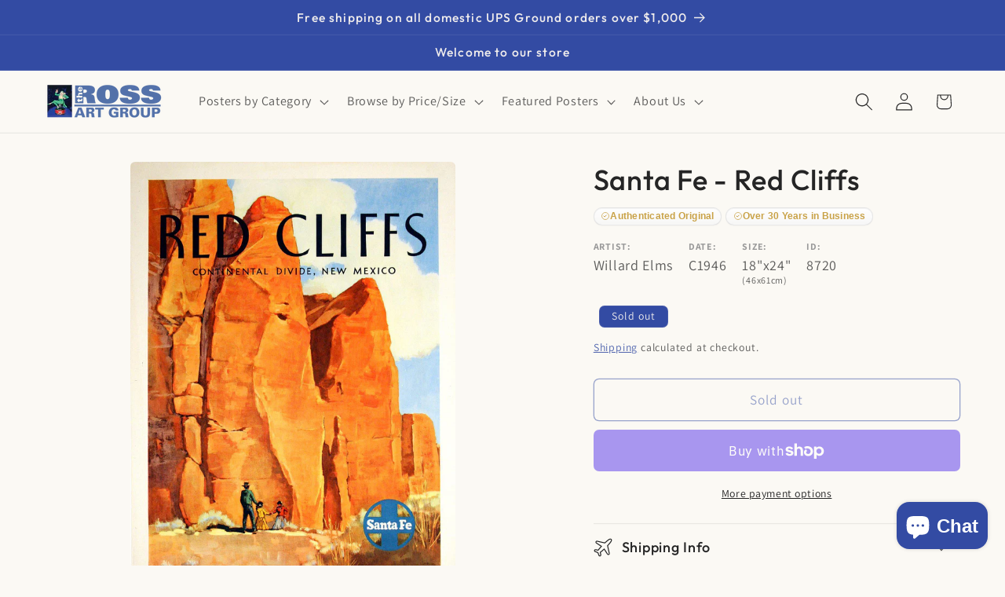

--- FILE ---
content_type: text/css
request_url: https://postergroup.com/cdn/shop/t/32/assets/boost-sd-custom.css?v=1769353887131
body_size: -600
content:
/*# sourceMappingURL=/cdn/shop/t/32/assets/boost-sd-custom.css.map?v=1769353887131 */


--- FILE ---
content_type: text/javascript
request_url: https://postergroup.com/cdn/shop/t/32/assets/boost-sd-custom.js?v=1769353887131
body_size: -630
content:
//# sourceMappingURL=/cdn/shop/t/32/assets/boost-sd-custom.js.map?v=1769353887131
